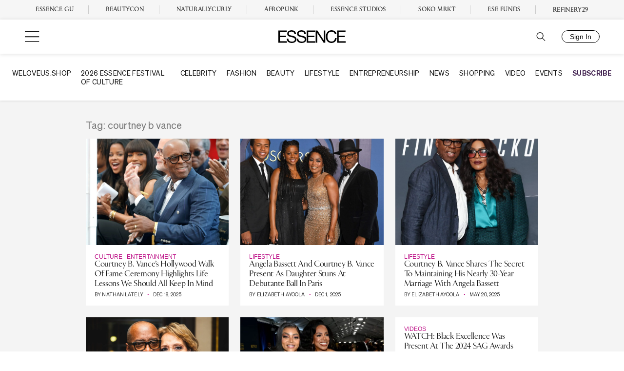

--- FILE ---
content_type: text/plain;charset=UTF-8
request_url: https://c.pub.network/v2/c
body_size: -261
content:
74b34594-3056-43eb-b260-3d8f68d178ee

--- FILE ---
content_type: application/javascript
request_url: https://lal.p7cloud.net/silo54/?aspan=YXJjc3Bhbi11c2VyOmFyY3NwYW4tZHJvd3NzYXA&SECOND=0&MINUTE=54&HOUR=17&COOKIE=1&DAY=1&BROWSER=1&ENGAGEMENT=0&EVENTS_AND_ATTRACTIONS=1&POP_CULTURE=1&endpoints=Vdct7F7i/Auto
body_size: -13
content:
aspan.setScore([{"score": 0.8941145329856977, "cid": "Vdct7F7i", "model": "Auto"}]);